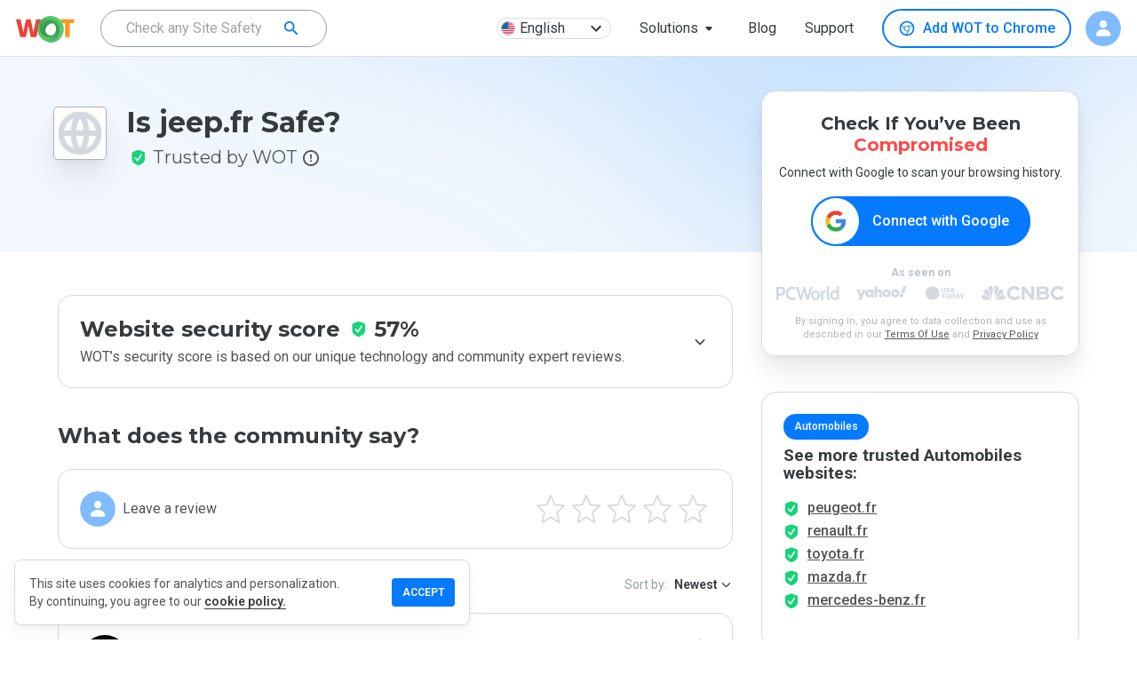

--- FILE ---
content_type: text/html; charset=utf-8
request_url: https://www.google.com/recaptcha/api2/anchor?ar=1&k=6Lcc1-krAAAAABhjg7Pe_RBytcJ83XMZ-RlIgf-i&co=aHR0cHM6Ly93d3cubXl3b3QuY29tOjQ0Mw..&hl=en&type=image&v=PoyoqOPhxBO7pBk68S4YbpHZ&theme=light&size=normal&badge=bottomright&anchor-ms=20000&execute-ms=30000&cb=xhkptq9rnou0
body_size: 49284
content:
<!DOCTYPE HTML><html dir="ltr" lang="en"><head><meta http-equiv="Content-Type" content="text/html; charset=UTF-8">
<meta http-equiv="X-UA-Compatible" content="IE=edge">
<title>reCAPTCHA</title>
<style type="text/css">
/* cyrillic-ext */
@font-face {
  font-family: 'Roboto';
  font-style: normal;
  font-weight: 400;
  font-stretch: 100%;
  src: url(//fonts.gstatic.com/s/roboto/v48/KFO7CnqEu92Fr1ME7kSn66aGLdTylUAMa3GUBHMdazTgWw.woff2) format('woff2');
  unicode-range: U+0460-052F, U+1C80-1C8A, U+20B4, U+2DE0-2DFF, U+A640-A69F, U+FE2E-FE2F;
}
/* cyrillic */
@font-face {
  font-family: 'Roboto';
  font-style: normal;
  font-weight: 400;
  font-stretch: 100%;
  src: url(//fonts.gstatic.com/s/roboto/v48/KFO7CnqEu92Fr1ME7kSn66aGLdTylUAMa3iUBHMdazTgWw.woff2) format('woff2');
  unicode-range: U+0301, U+0400-045F, U+0490-0491, U+04B0-04B1, U+2116;
}
/* greek-ext */
@font-face {
  font-family: 'Roboto';
  font-style: normal;
  font-weight: 400;
  font-stretch: 100%;
  src: url(//fonts.gstatic.com/s/roboto/v48/KFO7CnqEu92Fr1ME7kSn66aGLdTylUAMa3CUBHMdazTgWw.woff2) format('woff2');
  unicode-range: U+1F00-1FFF;
}
/* greek */
@font-face {
  font-family: 'Roboto';
  font-style: normal;
  font-weight: 400;
  font-stretch: 100%;
  src: url(//fonts.gstatic.com/s/roboto/v48/KFO7CnqEu92Fr1ME7kSn66aGLdTylUAMa3-UBHMdazTgWw.woff2) format('woff2');
  unicode-range: U+0370-0377, U+037A-037F, U+0384-038A, U+038C, U+038E-03A1, U+03A3-03FF;
}
/* math */
@font-face {
  font-family: 'Roboto';
  font-style: normal;
  font-weight: 400;
  font-stretch: 100%;
  src: url(//fonts.gstatic.com/s/roboto/v48/KFO7CnqEu92Fr1ME7kSn66aGLdTylUAMawCUBHMdazTgWw.woff2) format('woff2');
  unicode-range: U+0302-0303, U+0305, U+0307-0308, U+0310, U+0312, U+0315, U+031A, U+0326-0327, U+032C, U+032F-0330, U+0332-0333, U+0338, U+033A, U+0346, U+034D, U+0391-03A1, U+03A3-03A9, U+03B1-03C9, U+03D1, U+03D5-03D6, U+03F0-03F1, U+03F4-03F5, U+2016-2017, U+2034-2038, U+203C, U+2040, U+2043, U+2047, U+2050, U+2057, U+205F, U+2070-2071, U+2074-208E, U+2090-209C, U+20D0-20DC, U+20E1, U+20E5-20EF, U+2100-2112, U+2114-2115, U+2117-2121, U+2123-214F, U+2190, U+2192, U+2194-21AE, U+21B0-21E5, U+21F1-21F2, U+21F4-2211, U+2213-2214, U+2216-22FF, U+2308-230B, U+2310, U+2319, U+231C-2321, U+2336-237A, U+237C, U+2395, U+239B-23B7, U+23D0, U+23DC-23E1, U+2474-2475, U+25AF, U+25B3, U+25B7, U+25BD, U+25C1, U+25CA, U+25CC, U+25FB, U+266D-266F, U+27C0-27FF, U+2900-2AFF, U+2B0E-2B11, U+2B30-2B4C, U+2BFE, U+3030, U+FF5B, U+FF5D, U+1D400-1D7FF, U+1EE00-1EEFF;
}
/* symbols */
@font-face {
  font-family: 'Roboto';
  font-style: normal;
  font-weight: 400;
  font-stretch: 100%;
  src: url(//fonts.gstatic.com/s/roboto/v48/KFO7CnqEu92Fr1ME7kSn66aGLdTylUAMaxKUBHMdazTgWw.woff2) format('woff2');
  unicode-range: U+0001-000C, U+000E-001F, U+007F-009F, U+20DD-20E0, U+20E2-20E4, U+2150-218F, U+2190, U+2192, U+2194-2199, U+21AF, U+21E6-21F0, U+21F3, U+2218-2219, U+2299, U+22C4-22C6, U+2300-243F, U+2440-244A, U+2460-24FF, U+25A0-27BF, U+2800-28FF, U+2921-2922, U+2981, U+29BF, U+29EB, U+2B00-2BFF, U+4DC0-4DFF, U+FFF9-FFFB, U+10140-1018E, U+10190-1019C, U+101A0, U+101D0-101FD, U+102E0-102FB, U+10E60-10E7E, U+1D2C0-1D2D3, U+1D2E0-1D37F, U+1F000-1F0FF, U+1F100-1F1AD, U+1F1E6-1F1FF, U+1F30D-1F30F, U+1F315, U+1F31C, U+1F31E, U+1F320-1F32C, U+1F336, U+1F378, U+1F37D, U+1F382, U+1F393-1F39F, U+1F3A7-1F3A8, U+1F3AC-1F3AF, U+1F3C2, U+1F3C4-1F3C6, U+1F3CA-1F3CE, U+1F3D4-1F3E0, U+1F3ED, U+1F3F1-1F3F3, U+1F3F5-1F3F7, U+1F408, U+1F415, U+1F41F, U+1F426, U+1F43F, U+1F441-1F442, U+1F444, U+1F446-1F449, U+1F44C-1F44E, U+1F453, U+1F46A, U+1F47D, U+1F4A3, U+1F4B0, U+1F4B3, U+1F4B9, U+1F4BB, U+1F4BF, U+1F4C8-1F4CB, U+1F4D6, U+1F4DA, U+1F4DF, U+1F4E3-1F4E6, U+1F4EA-1F4ED, U+1F4F7, U+1F4F9-1F4FB, U+1F4FD-1F4FE, U+1F503, U+1F507-1F50B, U+1F50D, U+1F512-1F513, U+1F53E-1F54A, U+1F54F-1F5FA, U+1F610, U+1F650-1F67F, U+1F687, U+1F68D, U+1F691, U+1F694, U+1F698, U+1F6AD, U+1F6B2, U+1F6B9-1F6BA, U+1F6BC, U+1F6C6-1F6CF, U+1F6D3-1F6D7, U+1F6E0-1F6EA, U+1F6F0-1F6F3, U+1F6F7-1F6FC, U+1F700-1F7FF, U+1F800-1F80B, U+1F810-1F847, U+1F850-1F859, U+1F860-1F887, U+1F890-1F8AD, U+1F8B0-1F8BB, U+1F8C0-1F8C1, U+1F900-1F90B, U+1F93B, U+1F946, U+1F984, U+1F996, U+1F9E9, U+1FA00-1FA6F, U+1FA70-1FA7C, U+1FA80-1FA89, U+1FA8F-1FAC6, U+1FACE-1FADC, U+1FADF-1FAE9, U+1FAF0-1FAF8, U+1FB00-1FBFF;
}
/* vietnamese */
@font-face {
  font-family: 'Roboto';
  font-style: normal;
  font-weight: 400;
  font-stretch: 100%;
  src: url(//fonts.gstatic.com/s/roboto/v48/KFO7CnqEu92Fr1ME7kSn66aGLdTylUAMa3OUBHMdazTgWw.woff2) format('woff2');
  unicode-range: U+0102-0103, U+0110-0111, U+0128-0129, U+0168-0169, U+01A0-01A1, U+01AF-01B0, U+0300-0301, U+0303-0304, U+0308-0309, U+0323, U+0329, U+1EA0-1EF9, U+20AB;
}
/* latin-ext */
@font-face {
  font-family: 'Roboto';
  font-style: normal;
  font-weight: 400;
  font-stretch: 100%;
  src: url(//fonts.gstatic.com/s/roboto/v48/KFO7CnqEu92Fr1ME7kSn66aGLdTylUAMa3KUBHMdazTgWw.woff2) format('woff2');
  unicode-range: U+0100-02BA, U+02BD-02C5, U+02C7-02CC, U+02CE-02D7, U+02DD-02FF, U+0304, U+0308, U+0329, U+1D00-1DBF, U+1E00-1E9F, U+1EF2-1EFF, U+2020, U+20A0-20AB, U+20AD-20C0, U+2113, U+2C60-2C7F, U+A720-A7FF;
}
/* latin */
@font-face {
  font-family: 'Roboto';
  font-style: normal;
  font-weight: 400;
  font-stretch: 100%;
  src: url(//fonts.gstatic.com/s/roboto/v48/KFO7CnqEu92Fr1ME7kSn66aGLdTylUAMa3yUBHMdazQ.woff2) format('woff2');
  unicode-range: U+0000-00FF, U+0131, U+0152-0153, U+02BB-02BC, U+02C6, U+02DA, U+02DC, U+0304, U+0308, U+0329, U+2000-206F, U+20AC, U+2122, U+2191, U+2193, U+2212, U+2215, U+FEFF, U+FFFD;
}
/* cyrillic-ext */
@font-face {
  font-family: 'Roboto';
  font-style: normal;
  font-weight: 500;
  font-stretch: 100%;
  src: url(//fonts.gstatic.com/s/roboto/v48/KFO7CnqEu92Fr1ME7kSn66aGLdTylUAMa3GUBHMdazTgWw.woff2) format('woff2');
  unicode-range: U+0460-052F, U+1C80-1C8A, U+20B4, U+2DE0-2DFF, U+A640-A69F, U+FE2E-FE2F;
}
/* cyrillic */
@font-face {
  font-family: 'Roboto';
  font-style: normal;
  font-weight: 500;
  font-stretch: 100%;
  src: url(//fonts.gstatic.com/s/roboto/v48/KFO7CnqEu92Fr1ME7kSn66aGLdTylUAMa3iUBHMdazTgWw.woff2) format('woff2');
  unicode-range: U+0301, U+0400-045F, U+0490-0491, U+04B0-04B1, U+2116;
}
/* greek-ext */
@font-face {
  font-family: 'Roboto';
  font-style: normal;
  font-weight: 500;
  font-stretch: 100%;
  src: url(//fonts.gstatic.com/s/roboto/v48/KFO7CnqEu92Fr1ME7kSn66aGLdTylUAMa3CUBHMdazTgWw.woff2) format('woff2');
  unicode-range: U+1F00-1FFF;
}
/* greek */
@font-face {
  font-family: 'Roboto';
  font-style: normal;
  font-weight: 500;
  font-stretch: 100%;
  src: url(//fonts.gstatic.com/s/roboto/v48/KFO7CnqEu92Fr1ME7kSn66aGLdTylUAMa3-UBHMdazTgWw.woff2) format('woff2');
  unicode-range: U+0370-0377, U+037A-037F, U+0384-038A, U+038C, U+038E-03A1, U+03A3-03FF;
}
/* math */
@font-face {
  font-family: 'Roboto';
  font-style: normal;
  font-weight: 500;
  font-stretch: 100%;
  src: url(//fonts.gstatic.com/s/roboto/v48/KFO7CnqEu92Fr1ME7kSn66aGLdTylUAMawCUBHMdazTgWw.woff2) format('woff2');
  unicode-range: U+0302-0303, U+0305, U+0307-0308, U+0310, U+0312, U+0315, U+031A, U+0326-0327, U+032C, U+032F-0330, U+0332-0333, U+0338, U+033A, U+0346, U+034D, U+0391-03A1, U+03A3-03A9, U+03B1-03C9, U+03D1, U+03D5-03D6, U+03F0-03F1, U+03F4-03F5, U+2016-2017, U+2034-2038, U+203C, U+2040, U+2043, U+2047, U+2050, U+2057, U+205F, U+2070-2071, U+2074-208E, U+2090-209C, U+20D0-20DC, U+20E1, U+20E5-20EF, U+2100-2112, U+2114-2115, U+2117-2121, U+2123-214F, U+2190, U+2192, U+2194-21AE, U+21B0-21E5, U+21F1-21F2, U+21F4-2211, U+2213-2214, U+2216-22FF, U+2308-230B, U+2310, U+2319, U+231C-2321, U+2336-237A, U+237C, U+2395, U+239B-23B7, U+23D0, U+23DC-23E1, U+2474-2475, U+25AF, U+25B3, U+25B7, U+25BD, U+25C1, U+25CA, U+25CC, U+25FB, U+266D-266F, U+27C0-27FF, U+2900-2AFF, U+2B0E-2B11, U+2B30-2B4C, U+2BFE, U+3030, U+FF5B, U+FF5D, U+1D400-1D7FF, U+1EE00-1EEFF;
}
/* symbols */
@font-face {
  font-family: 'Roboto';
  font-style: normal;
  font-weight: 500;
  font-stretch: 100%;
  src: url(//fonts.gstatic.com/s/roboto/v48/KFO7CnqEu92Fr1ME7kSn66aGLdTylUAMaxKUBHMdazTgWw.woff2) format('woff2');
  unicode-range: U+0001-000C, U+000E-001F, U+007F-009F, U+20DD-20E0, U+20E2-20E4, U+2150-218F, U+2190, U+2192, U+2194-2199, U+21AF, U+21E6-21F0, U+21F3, U+2218-2219, U+2299, U+22C4-22C6, U+2300-243F, U+2440-244A, U+2460-24FF, U+25A0-27BF, U+2800-28FF, U+2921-2922, U+2981, U+29BF, U+29EB, U+2B00-2BFF, U+4DC0-4DFF, U+FFF9-FFFB, U+10140-1018E, U+10190-1019C, U+101A0, U+101D0-101FD, U+102E0-102FB, U+10E60-10E7E, U+1D2C0-1D2D3, U+1D2E0-1D37F, U+1F000-1F0FF, U+1F100-1F1AD, U+1F1E6-1F1FF, U+1F30D-1F30F, U+1F315, U+1F31C, U+1F31E, U+1F320-1F32C, U+1F336, U+1F378, U+1F37D, U+1F382, U+1F393-1F39F, U+1F3A7-1F3A8, U+1F3AC-1F3AF, U+1F3C2, U+1F3C4-1F3C6, U+1F3CA-1F3CE, U+1F3D4-1F3E0, U+1F3ED, U+1F3F1-1F3F3, U+1F3F5-1F3F7, U+1F408, U+1F415, U+1F41F, U+1F426, U+1F43F, U+1F441-1F442, U+1F444, U+1F446-1F449, U+1F44C-1F44E, U+1F453, U+1F46A, U+1F47D, U+1F4A3, U+1F4B0, U+1F4B3, U+1F4B9, U+1F4BB, U+1F4BF, U+1F4C8-1F4CB, U+1F4D6, U+1F4DA, U+1F4DF, U+1F4E3-1F4E6, U+1F4EA-1F4ED, U+1F4F7, U+1F4F9-1F4FB, U+1F4FD-1F4FE, U+1F503, U+1F507-1F50B, U+1F50D, U+1F512-1F513, U+1F53E-1F54A, U+1F54F-1F5FA, U+1F610, U+1F650-1F67F, U+1F687, U+1F68D, U+1F691, U+1F694, U+1F698, U+1F6AD, U+1F6B2, U+1F6B9-1F6BA, U+1F6BC, U+1F6C6-1F6CF, U+1F6D3-1F6D7, U+1F6E0-1F6EA, U+1F6F0-1F6F3, U+1F6F7-1F6FC, U+1F700-1F7FF, U+1F800-1F80B, U+1F810-1F847, U+1F850-1F859, U+1F860-1F887, U+1F890-1F8AD, U+1F8B0-1F8BB, U+1F8C0-1F8C1, U+1F900-1F90B, U+1F93B, U+1F946, U+1F984, U+1F996, U+1F9E9, U+1FA00-1FA6F, U+1FA70-1FA7C, U+1FA80-1FA89, U+1FA8F-1FAC6, U+1FACE-1FADC, U+1FADF-1FAE9, U+1FAF0-1FAF8, U+1FB00-1FBFF;
}
/* vietnamese */
@font-face {
  font-family: 'Roboto';
  font-style: normal;
  font-weight: 500;
  font-stretch: 100%;
  src: url(//fonts.gstatic.com/s/roboto/v48/KFO7CnqEu92Fr1ME7kSn66aGLdTylUAMa3OUBHMdazTgWw.woff2) format('woff2');
  unicode-range: U+0102-0103, U+0110-0111, U+0128-0129, U+0168-0169, U+01A0-01A1, U+01AF-01B0, U+0300-0301, U+0303-0304, U+0308-0309, U+0323, U+0329, U+1EA0-1EF9, U+20AB;
}
/* latin-ext */
@font-face {
  font-family: 'Roboto';
  font-style: normal;
  font-weight: 500;
  font-stretch: 100%;
  src: url(//fonts.gstatic.com/s/roboto/v48/KFO7CnqEu92Fr1ME7kSn66aGLdTylUAMa3KUBHMdazTgWw.woff2) format('woff2');
  unicode-range: U+0100-02BA, U+02BD-02C5, U+02C7-02CC, U+02CE-02D7, U+02DD-02FF, U+0304, U+0308, U+0329, U+1D00-1DBF, U+1E00-1E9F, U+1EF2-1EFF, U+2020, U+20A0-20AB, U+20AD-20C0, U+2113, U+2C60-2C7F, U+A720-A7FF;
}
/* latin */
@font-face {
  font-family: 'Roboto';
  font-style: normal;
  font-weight: 500;
  font-stretch: 100%;
  src: url(//fonts.gstatic.com/s/roboto/v48/KFO7CnqEu92Fr1ME7kSn66aGLdTylUAMa3yUBHMdazQ.woff2) format('woff2');
  unicode-range: U+0000-00FF, U+0131, U+0152-0153, U+02BB-02BC, U+02C6, U+02DA, U+02DC, U+0304, U+0308, U+0329, U+2000-206F, U+20AC, U+2122, U+2191, U+2193, U+2212, U+2215, U+FEFF, U+FFFD;
}
/* cyrillic-ext */
@font-face {
  font-family: 'Roboto';
  font-style: normal;
  font-weight: 900;
  font-stretch: 100%;
  src: url(//fonts.gstatic.com/s/roboto/v48/KFO7CnqEu92Fr1ME7kSn66aGLdTylUAMa3GUBHMdazTgWw.woff2) format('woff2');
  unicode-range: U+0460-052F, U+1C80-1C8A, U+20B4, U+2DE0-2DFF, U+A640-A69F, U+FE2E-FE2F;
}
/* cyrillic */
@font-face {
  font-family: 'Roboto';
  font-style: normal;
  font-weight: 900;
  font-stretch: 100%;
  src: url(//fonts.gstatic.com/s/roboto/v48/KFO7CnqEu92Fr1ME7kSn66aGLdTylUAMa3iUBHMdazTgWw.woff2) format('woff2');
  unicode-range: U+0301, U+0400-045F, U+0490-0491, U+04B0-04B1, U+2116;
}
/* greek-ext */
@font-face {
  font-family: 'Roboto';
  font-style: normal;
  font-weight: 900;
  font-stretch: 100%;
  src: url(//fonts.gstatic.com/s/roboto/v48/KFO7CnqEu92Fr1ME7kSn66aGLdTylUAMa3CUBHMdazTgWw.woff2) format('woff2');
  unicode-range: U+1F00-1FFF;
}
/* greek */
@font-face {
  font-family: 'Roboto';
  font-style: normal;
  font-weight: 900;
  font-stretch: 100%;
  src: url(//fonts.gstatic.com/s/roboto/v48/KFO7CnqEu92Fr1ME7kSn66aGLdTylUAMa3-UBHMdazTgWw.woff2) format('woff2');
  unicode-range: U+0370-0377, U+037A-037F, U+0384-038A, U+038C, U+038E-03A1, U+03A3-03FF;
}
/* math */
@font-face {
  font-family: 'Roboto';
  font-style: normal;
  font-weight: 900;
  font-stretch: 100%;
  src: url(//fonts.gstatic.com/s/roboto/v48/KFO7CnqEu92Fr1ME7kSn66aGLdTylUAMawCUBHMdazTgWw.woff2) format('woff2');
  unicode-range: U+0302-0303, U+0305, U+0307-0308, U+0310, U+0312, U+0315, U+031A, U+0326-0327, U+032C, U+032F-0330, U+0332-0333, U+0338, U+033A, U+0346, U+034D, U+0391-03A1, U+03A3-03A9, U+03B1-03C9, U+03D1, U+03D5-03D6, U+03F0-03F1, U+03F4-03F5, U+2016-2017, U+2034-2038, U+203C, U+2040, U+2043, U+2047, U+2050, U+2057, U+205F, U+2070-2071, U+2074-208E, U+2090-209C, U+20D0-20DC, U+20E1, U+20E5-20EF, U+2100-2112, U+2114-2115, U+2117-2121, U+2123-214F, U+2190, U+2192, U+2194-21AE, U+21B0-21E5, U+21F1-21F2, U+21F4-2211, U+2213-2214, U+2216-22FF, U+2308-230B, U+2310, U+2319, U+231C-2321, U+2336-237A, U+237C, U+2395, U+239B-23B7, U+23D0, U+23DC-23E1, U+2474-2475, U+25AF, U+25B3, U+25B7, U+25BD, U+25C1, U+25CA, U+25CC, U+25FB, U+266D-266F, U+27C0-27FF, U+2900-2AFF, U+2B0E-2B11, U+2B30-2B4C, U+2BFE, U+3030, U+FF5B, U+FF5D, U+1D400-1D7FF, U+1EE00-1EEFF;
}
/* symbols */
@font-face {
  font-family: 'Roboto';
  font-style: normal;
  font-weight: 900;
  font-stretch: 100%;
  src: url(//fonts.gstatic.com/s/roboto/v48/KFO7CnqEu92Fr1ME7kSn66aGLdTylUAMaxKUBHMdazTgWw.woff2) format('woff2');
  unicode-range: U+0001-000C, U+000E-001F, U+007F-009F, U+20DD-20E0, U+20E2-20E4, U+2150-218F, U+2190, U+2192, U+2194-2199, U+21AF, U+21E6-21F0, U+21F3, U+2218-2219, U+2299, U+22C4-22C6, U+2300-243F, U+2440-244A, U+2460-24FF, U+25A0-27BF, U+2800-28FF, U+2921-2922, U+2981, U+29BF, U+29EB, U+2B00-2BFF, U+4DC0-4DFF, U+FFF9-FFFB, U+10140-1018E, U+10190-1019C, U+101A0, U+101D0-101FD, U+102E0-102FB, U+10E60-10E7E, U+1D2C0-1D2D3, U+1D2E0-1D37F, U+1F000-1F0FF, U+1F100-1F1AD, U+1F1E6-1F1FF, U+1F30D-1F30F, U+1F315, U+1F31C, U+1F31E, U+1F320-1F32C, U+1F336, U+1F378, U+1F37D, U+1F382, U+1F393-1F39F, U+1F3A7-1F3A8, U+1F3AC-1F3AF, U+1F3C2, U+1F3C4-1F3C6, U+1F3CA-1F3CE, U+1F3D4-1F3E0, U+1F3ED, U+1F3F1-1F3F3, U+1F3F5-1F3F7, U+1F408, U+1F415, U+1F41F, U+1F426, U+1F43F, U+1F441-1F442, U+1F444, U+1F446-1F449, U+1F44C-1F44E, U+1F453, U+1F46A, U+1F47D, U+1F4A3, U+1F4B0, U+1F4B3, U+1F4B9, U+1F4BB, U+1F4BF, U+1F4C8-1F4CB, U+1F4D6, U+1F4DA, U+1F4DF, U+1F4E3-1F4E6, U+1F4EA-1F4ED, U+1F4F7, U+1F4F9-1F4FB, U+1F4FD-1F4FE, U+1F503, U+1F507-1F50B, U+1F50D, U+1F512-1F513, U+1F53E-1F54A, U+1F54F-1F5FA, U+1F610, U+1F650-1F67F, U+1F687, U+1F68D, U+1F691, U+1F694, U+1F698, U+1F6AD, U+1F6B2, U+1F6B9-1F6BA, U+1F6BC, U+1F6C6-1F6CF, U+1F6D3-1F6D7, U+1F6E0-1F6EA, U+1F6F0-1F6F3, U+1F6F7-1F6FC, U+1F700-1F7FF, U+1F800-1F80B, U+1F810-1F847, U+1F850-1F859, U+1F860-1F887, U+1F890-1F8AD, U+1F8B0-1F8BB, U+1F8C0-1F8C1, U+1F900-1F90B, U+1F93B, U+1F946, U+1F984, U+1F996, U+1F9E9, U+1FA00-1FA6F, U+1FA70-1FA7C, U+1FA80-1FA89, U+1FA8F-1FAC6, U+1FACE-1FADC, U+1FADF-1FAE9, U+1FAF0-1FAF8, U+1FB00-1FBFF;
}
/* vietnamese */
@font-face {
  font-family: 'Roboto';
  font-style: normal;
  font-weight: 900;
  font-stretch: 100%;
  src: url(//fonts.gstatic.com/s/roboto/v48/KFO7CnqEu92Fr1ME7kSn66aGLdTylUAMa3OUBHMdazTgWw.woff2) format('woff2');
  unicode-range: U+0102-0103, U+0110-0111, U+0128-0129, U+0168-0169, U+01A0-01A1, U+01AF-01B0, U+0300-0301, U+0303-0304, U+0308-0309, U+0323, U+0329, U+1EA0-1EF9, U+20AB;
}
/* latin-ext */
@font-face {
  font-family: 'Roboto';
  font-style: normal;
  font-weight: 900;
  font-stretch: 100%;
  src: url(//fonts.gstatic.com/s/roboto/v48/KFO7CnqEu92Fr1ME7kSn66aGLdTylUAMa3KUBHMdazTgWw.woff2) format('woff2');
  unicode-range: U+0100-02BA, U+02BD-02C5, U+02C7-02CC, U+02CE-02D7, U+02DD-02FF, U+0304, U+0308, U+0329, U+1D00-1DBF, U+1E00-1E9F, U+1EF2-1EFF, U+2020, U+20A0-20AB, U+20AD-20C0, U+2113, U+2C60-2C7F, U+A720-A7FF;
}
/* latin */
@font-face {
  font-family: 'Roboto';
  font-style: normal;
  font-weight: 900;
  font-stretch: 100%;
  src: url(//fonts.gstatic.com/s/roboto/v48/KFO7CnqEu92Fr1ME7kSn66aGLdTylUAMa3yUBHMdazQ.woff2) format('woff2');
  unicode-range: U+0000-00FF, U+0131, U+0152-0153, U+02BB-02BC, U+02C6, U+02DA, U+02DC, U+0304, U+0308, U+0329, U+2000-206F, U+20AC, U+2122, U+2191, U+2193, U+2212, U+2215, U+FEFF, U+FFFD;
}

</style>
<link rel="stylesheet" type="text/css" href="https://www.gstatic.com/recaptcha/releases/PoyoqOPhxBO7pBk68S4YbpHZ/styles__ltr.css">
<script nonce="7fjgduf0Ks-8JNUXAeIRjA" type="text/javascript">window['__recaptcha_api'] = 'https://www.google.com/recaptcha/api2/';</script>
<script type="text/javascript" src="https://www.gstatic.com/recaptcha/releases/PoyoqOPhxBO7pBk68S4YbpHZ/recaptcha__en.js" nonce="7fjgduf0Ks-8JNUXAeIRjA">
      
    </script></head>
<body><div id="rc-anchor-alert" class="rc-anchor-alert"></div>
<input type="hidden" id="recaptcha-token" value="[base64]">
<script type="text/javascript" nonce="7fjgduf0Ks-8JNUXAeIRjA">
      recaptcha.anchor.Main.init("[\x22ainput\x22,[\x22bgdata\x22,\x22\x22,\[base64]/[base64]/bmV3IFpbdF0obVswXSk6Sz09Mj9uZXcgWlt0XShtWzBdLG1bMV0pOks9PTM/bmV3IFpbdF0obVswXSxtWzFdLG1bMl0pOks9PTQ/[base64]/[base64]/[base64]/[base64]/[base64]/[base64]/[base64]/[base64]/[base64]/[base64]/[base64]/[base64]/[base64]/[base64]\\u003d\\u003d\x22,\[base64]\\u003d\\u003d\x22,\[base64]/[base64]/wpsHMcKmFsK8DsOhYTsVwq17FMKWwpHCn3DCkih+woPCoMKdHcOsw68XVcKvdjAywqd9wpQCfMKPL8KyYMOIYG5iwpnCh8O9IkAock1aOkpCZWfDimMMN8OdTMO7woTDs8KEbBR9QsOtFCI+e8KZw4/Dtil2wp9JdCXCrFd+TW/Dm8Oaw77DosK7DTHCqGpSDjLCmnbDjMKsIl7CiFklwq3CocK6w5LDrgXDnVcgw4jCgsOnwq8zw6/CnsOzdMOUEMKPw4nCkcOZGRYLEEzCjcOqO8OhwrAdP8KgLmfDpsOxP8KyMRjDtG3CgMOSw7TCsnDCgsKlD8Oiw7XCqBYJBwDCjTAmwrPDosKZa8OmW8KJEMKQw4rDp3XCr8OewqfCv8K4BXNqw7fCucOSwqXCtDAwSMOKw6/[base64]/DvMOLw5vDs8KZJnsMw6goKBXDjn7DqcObK8KOwrDDlT7DpcOXw6Vcw4UJwqxEwqpWw6DCryBnw40rQyB0wpTDqcK+w7PChMKOw4fDtsKsw6U0eE4jScKhw589VmJcJxAAH03DkMKBwqU/DMKZw6kJZ8KiSUTCqxbDnsKQwrjDmUE0w6fCoydkNsKvw4zDh0UrMMO6eTfDp8KLw5vDtMKRDcO7Q8OcwpfDihLDgR5iJS3DscKkJ8KGwo/CinTDlsKBw7ROw4DCpE/Cv3zCgsOdWsO3w6gOXcOiw57DlsOnw5YAwoLDmHPCjTZZfAsFI1ElT8OgWljCpQHDhsOAwpbDscK0w70Xw6/CqDRSwot0woPDr8KdRz4/NMKNWcOWSsOSwrfDlcOsw43Cr1HDsFxlEMO6JMKpVcKBEMOpw4XDkzcrwoDCu1ZRw54dw4U8w7PDp8KgwrDCnFnChljDmMKUczvDgnzDmsOCG0hOw5s1w7TDlcOrw6hgFwLCr8OpNnRcNxsGMcOawp1twolPBAtcw4dywqfDscO0wp/DlMOawp5OU8Kpw7JHw6HDisOWw4t6RMO5VRXCjMOPwqFJBsK0w4bCo8OYU8K3w65Gw4YLwqk1wr3DhcKpw4gPw6LCsVLDjm0kw7bCuGvCjTQ6fmTCnlPDlsOIw7zCp3LDhsKPwpfCpVPDvMOaY8OAw7/CqcOvQjF5w5PDvsOxYRvDiTlMwqrDiQQ8w7MvI1LCqT1ow7BNHVzDokrDrWnCpgJIEkRPOsO/w6wBGsOUTXHDvsOXwovCssOFRMOUecKBwqbDjTjDiMOdanUywrvDsT/Dg8KGEsOMRsOXw63DscKPCsKUw6TCrcOob8OSw7/[base64]/SMK4c8OZPU91wqTCscKlbcK3IgIcFMOWS2rDksK+wox8ejHDlQrCiS7CmMOJw6/Dmz/DoQTCjcOAwo0zw5J0wp8Hwp7CkcKPwovClxF1w755YFvDusKHwqtDYFQGUU5hZ0HDtMKmQgYmKTxIWsOZOMO6HcKVXDXClMOPHiLDrMK3BcKzw47DnhhfMhE3wo4cbcO8wpnCozVJLMKqWj/DqsOywo9jwq81EsORJwLDmTPCrBgAw4gJw77Dp8Kaw6PCi1w0BGJcdcOgPsOnHMOFw6rDvydmwpzCqsOaXw4XXsOVQcOAwrXDn8O2HgjDg8Kgw7YGw7w/QwvDisKATxDCiFRiw7jDlcKWIsKvwrjCjWE1w7jDt8K0L8OrD8OiwrEHJEPCnTsIRW1uwqXCnhs2G8KYw6HCpDbDosOIwoQMPTvDsn/Cj8OxwrpgLHFSwrESZEjChUzCksONXQEewqLDnToIR2QsQWktQz/[base64]/[base64]/CiMKZw77Dkj4ywrYcwrTDnsOuw4gSw5jDmMO/[base64]/DtmbDucOkw6rCh1HDv0zChMKuw6QYw4dnwqFuVhYPw4HDtcKqw5wWwq/Dk8KqcsK7wpFALsOWw78vHUjCvDlSw7xFw50Bw5Y9wonCgsOUPGXCgTfDqFfCjRHDmsKjwqbCiMOQYsO0dsOFQH5Jw5lUw7TCok/[base64]/Cs8KywrtrMcKMT8OYDCnCrsOHOVULwr9JEgkNbkLDmMKiwpUGN1pSHcOwwojCkVDDmsKIwrl+w5kawrXDisKTGR00Q8KyPD/CiArDtsOQw4NzMnfCksKcSm7DpsOyw7siw7JVwqtgBHnDtMOdacK2BsKjInhFwrzCs1BfNUjClFJEO8O9Cz9cwrTChsKzNELDi8KQGcKEwpnCkcOdO8ObwoY+wq/CqsOlcMKRw67DicOLYcK8IUHClmHCmAxhTsKzw7nDpcOXw6xNw4cFL8KQwohkOzLChTxrHcOqKcKaeRA6w6RMRsOOYMK6wobCvcKSwoV7RhrCtcK1woDCoAzDvBHDm8OuG8KowpPCl2/DrWbCslnChCFjwr41csKlw6XCpMOaw5g8woDDvsOkdDFzw7wvcsOicUN8woY9wrjDiVRGL2nCoh/Cv8K5w6JufsOawpwbw6Agw4DDgsKPDlFXw7HClkMTacKyNMO/bcOZwqLCrWwoWMKgwq7CrMO4MHVcw6XCqsOYw4RsMMOTwpDCtWYpZ2XCuEvDkcOIwo1uw6bDpMK3wpHDsSDDqlvCgwbDgsOtwopPwrl1VsKEw7FMbCZuQMO6FzQwJ8Oww5F7w7vCm1DDl0/DuS7CkMKNw4nDvUHDk8KMw7nDmSLCvsKtw5bCnSNnw4c3w4Mkw4JQKSspPMKHwrAdw6XDjMK9wpPDr8KhPC/CncKQOwgqdcOqVcOKUcOnw7xkTMOVwrcXNUTDocKDwqzChUpJworDv3DDqTzCvGZMBzFeworCrgrCisKqBsK4wrEHVMO+EMOuwr/CmUdBZ291LsK4w7MJwptpwrNywp3DlkDCsMK3w7Rxw6PDgUQ6w682SMOTAX/CqsKew5/DpynChcKDwozCvVwmwoB0w41OwrpLwrMlAMKHKn/Dkn7CvsOyPnfCmsKzwofChMKrDSl/wqXDqiZhGnTDm3jCvnMlwp9BwrDDu8OIIyZGwpsrYMKxGxfDtGlBbsKwwqDDgzHCmsKbwpkeUlPCqUV/LXvCqW8lw4PCl0pzw5rCk8O3fmnCnsOowqHDlTh1J1k3woN1EHjCkUIfwqbDusK3woDDrz7CisOPfXXCjlDClQpiFQI1w4MJT8O4dsKdw5LDgDbDn2vCjGJ8d101wrsgGMKNwqlzw4cPaHt4H8KKUHPCu8OwfVw/wqnDgnnCmGXDhXbCo2t7AkAJw70Ow43DmnnCqFfDp8OywrAUwpPCoXgGLihzwofCnV0JMTl3PQ/CvcOew48zwoQ8woMyF8KMZsKZwpAewqwVZGDDucOQw5tYw7DCthgfwrByZsKVw6rDvcKLOsOmDADCvMKRw5jDt3lqeXVuwpY/JsOPOsK8XkLCm8Orw4fCi8ONCsOZc2wAPBRew5TCsX4Hw5HDhwLDgVc0wqzCucOkw5rDuBHDr8KzKkFVFcKGw4DDoE9Iwq3DlMO/[base64]/[base64]/[base64]/w65xf8OkwphbG299BS3DuEnCoXAwH8OJw6InS8OewqdzXgjCrjADw4bDp8OVA8KHf8OKG8OXwr/DmsKTw4tIw4NsY8OsKxHDiWU3w47DoyDCsQsUw7JaLMOrwr06wp7DosOkwqFEQhYXwrTCi8OPaTbCq8KYXMODw5AGw4MyJ8OeGcO3AMKxw6cOVsO4Fi/[base64]/[base64]/wpkNw5gHwrRMwonCvz/DqnJJIA9hHDTDlsOjQ8OVIHPCvMKxw7pOfwAdKsOnwo8RLVYqwqEMJMKnw5JGJVDCsEvCmcOCw4JiUsOYEMOPwqbDt8Kywo0xSsKYCsODPMKDwr0bBsO3BAQgNsKLMxfDq8OLw6pYM8O+HD7DgcKlwpfDrsKRwplif1RaCEsPwp3CnSAiw5pGOWbCuH/CmcKNLsKPwonDvC5IP0zCmFzCl3bDlcOHS8K3w4DDumXCv3XDsMONXAA6d8OCPcK3clgmBQZhwpXCrm8Sw5/CucKQw6wzw7nCosKQw78XCmUlKcONwq/[base64]/CisO6w4t4wpNAw7QNw5RcbSoiQT/CkcOEw6gybEzDqsORY8O8w5jDpcO+bMKUYj3Cj0zCkjR0wrfCiMKGKzDDkcODOcKEwq5sw7/CqQk9wp9vA2Qkwq7DmGLCncKDM8O6w4HDpcOjwrLChjvDjcK6eMOxwpI3wobDkMKJw67Dh8KfZcKIAG8oTcOqMBbDhUvDj8O+PMO4wofDuMOaMzozwqTDtMOFwq0Aw6TClyjDlcOuw5XDncOKw5/Dt8Ocw6scIAheFyrDt34Iw6QYwpFfVQZfP0rDvcOVw4zCikzCs8O4bzDCmh/[base64]/Dmmoxwqo7wonDvMKYw63DqD82U8K2wq3CgsKneMKIwozDnsKuwpTCgDpTwpRNwotsw6VEwqbCrTBMw5F1AFbDhMOvPwjDrBvDk8OUBsOMw6VRw7YeIsO2wqvDrMOTBXrCsT84PD/DiD5ywqQ6wprDqmg6JV/CjV0yWsKjTz5tw7J5Kx1GwpTDp8K1NWtnwpJUwpoSw7soPMOaRsOYw5zDn8KMwrjCs8Obw5VUwpzDpC0RwrjDrA3Cl8KKODfDkzXDl8KQGsKxBy8Swpc6w6R7f07CuwR/wrYzw4ttCFdRfsOvIcO5VcOZP8O2w6Frw5HCk8O7LX/CjCBgwosFDcOlw6DDoVghfzPDpwXDpGhsw67DjytxZMOXP2XChFXCkmdnfRjCusOQw5xnLMKQHcK/w5Fgw6Q6wqMGJF1+wp3DoMK3woTClUhhw4PDlWkTagZsPcKIwq7CkjTDsiw6wpLDgiMlf1QqK8OvNEvCrsKdw4LDrsOaSEHDpzVtF8OIwoIrQCrCqsKtwp1OKU83R8Kvw6XDg3nDq8OPw6QMVR7DhXdsw4ILwqEfVcKzM0/Dt13DhcObwpURw7t9NzrDjMKoaU7DvsK4w7rCj8O+QiphFcKNwq7DiT8/d1InwqIVGzHDo3HCnT9CXcOiwqM6w7jCo2vDnVvCu2bDiEvCjS/CuMKWf8KpTwc2w7UDGxZnw6kqw6dSAMKBKCoBcAYIHCUYwqvCkGnDkCfCkMOcw706wogEw7TDmMKhw6ttbMOswr7DucOGLi7CgU7Dj8K3wqQ/woAdw7IJJFzCrkZpw68/[base64]/[base64]/AMOaw6XCqMO8K1PDiB0TMl0DYXHCnQYIRxJhHjsaV8KiCG/[base64]/wrFLw7vCqgXCosKSQMKBwo8rUBkkVcKvwpMpwpvCscO1wpM3P8KNJsKmT1XDjsKVw67DvizCv8KPXMOZeMOSJVRKPjI7wotMw71kw6vDnTzDtB80IMO3aTrDg2kKR8OCw53CnAJOwo/CjV1NaFfCunPDtShpw4JeFsKCRSpyw5UuFxVWw77CtgnDgMO/w5xTDMOUKMOaDsKdw6MhI8Kmw43DocOyUcOew6jCksOXOUnChsKgw5cgA2bCrG/DllokTMOkUHJiw5PCqFrDjMKgN0fDkAZDw74TwonCmsKIw4LCtcKfZH/CtW/Cj8OTw6zCpsOSPcObw6oxw7HCucKiIlYjaDIPEcK/wqXCnTbDm1vCt2QXwqc+w6zCpsOCEMKZKBDDtBE3UcO8wobCiVt4Ylk5wpPCmTBcw5dSZTrDogDCqWQEL8KmwpbDj8K7w4Y8GnzDkMOewo7CjsOLFMOKZsOPNcK8wonDrFfDpxzDgcKvD8OEEAnCt21OAMOKw7EfPsOmwo0QFsK/w5Bqwo8KGcKrwoHDr8KIWDgrw7HDvsKhBzzCh1rCucOrOTrDmREZCF5Iw43Cj3bDpTzDtxUNdFDDr27CtmZZRgQtw6nCtcOJYULDj3lWGAk2dcO4wqbCt1drwoMqw7U2w6x7wrLCtMKCOw/[base64]/aQzDv8KXScKUcnVbZlZww55nWU4LRMOePcKqw4LCisOWw4MxTMOIasO6TRRpBsK0w4/DqQLDmXDCmlfClCkzBMKUJcObw45bw4M8wqhWIz3CgcKgKhDDg8KlKcKTw498w45bK8K2w4PCmMOswoTDtA/Dr8KCwpXDosKPXWfCvFQSKcOFwrHCkMOswodTOlsbOTLDqiFwwpPDkHIlw5PCpMO2w7/CssOawrbDkEjDqcOaw7HDpXDCsw/CpcKlNSYLwopYSVHChsOuw77CsUPCmWLDu8O6JwtEw74lwodjHyYra2cieRR1MMKFScOQMcKnwofCmS7CgMOew7gaQjxpYXfCim8Ew4nCrcO3w6DCmnYgwoLDuiUlw6jCqDkpw5gkVsKUwqBWP8Krwqsqagwsw6/[base64]/[base64]/DpC5kwoXCn0vDhlnCiFlNwrPCiMKCw6TCtg80wqhIw5JrScOYwqvCqMKBwpzCr8KIL2Eow6TDocKGUQ7CkcODw4sCwr3DlsKaw7AVdhLDlcOSYA/DvsOTwqlEVkthw58YY8OJw6DCjsODGWMywpVSVMOSwpVIKhhow4NhVG3DrcKGZQ/DgEAkdcKLwo3CosO4wofDiMOCw6U2w73CkMKzwrRiw7TDpcOjwqzCkMODfxwSw6jCj8Kuw4vDpi4zPR5zw5XDg8KJPyrDhyLDpsOubCTCk8KZWMKrw6HDl8Ozw5jCgMKxwq96w4EBwq5Yw4/[base64]/Co8KOw5cZOsK9SQzCrDrCjg3CvjTDnV0Tw6vDhsKMfgYmw7ULTMOJwoBuV8O0X3hVZcOcCsKKbcOewp/CqmLCh0sKKcKpHhLChsOdwrrDrTU7wpF/[base64]/CvMK3OsKiw4fCgzrDiMOuZMOfam87SyMdZcK+woLCmCBdw77CgU/[base64]/DvzXDkFVjwrzDh8Kww7rDjUJnw5ZOFMK+bMOowphcS8KJPFoKwoTCqirDr8Kpw5kXFsK/AgU4wrkgwrtJLyfDvyEww5o8w4ZrwozCo3/ChF9Bw7DDtBd8K3/CiWpuwrXChUjDgVTDrsKwQFECw4vCoQvDjQvCv8KLw7fCjMOFw7NtwpwBNj3DsHhVw7nCo8KPAcKPwq/Dg8K8wrgLIsO/[base64]/DrGfDoA3Dtk9Yw4h6w4dMwofCl24nwpvChAAZP8K3woVcwovCl8KVw7sYwqx9fsKfeG3CmXZpAsOZKjUfw5/[base64]/woHCjMOJW1zDh0XCrcOIWWtowp9xCGLDnMK0DcKXwpRgw5kawrzCjMKjw5oXwprCn8OHwrTCiVF+EADCi8K7w6jDmlZuwoVvwrXCsgR8wo/[base64]/[base64]/[base64]/Dt8Otwq7DmMKwb8O/[base64]/[base64]/DjsKOLCvCoRsHNMOiS8KSRMOEwohMPTfDosOww57DpMO6wrHCisKMw6cvK8Knw4nDvcOIfC3CkcKTe8Odw4IiwpjCmsKuwq97dcOfQMK+wrAgwq3CrMK7SmLCocKYw4bCuygZwpkpHMKRwqY3AGzDvsK+RWNDw4bDgnpewojDkG7Cuy/[base64]/Cvixlw7rDi8KyNRPDvsKewoQQAsO0HsKXwo7DisOMLsKTTmZ1wpovBsOvdcK1w7LDtV56wpxpMGViwqnCvMKJNMOmwpwbw7jDgcOYwqnCvg1aGcKvRMOxAB7CvlvCr8Ouwr/DosKhwqnDu8OnHS9zwrRiQjFuXsOsICfCh8OiRsKvV8Kmw4/[base64]/MhHCsXrDuBhtw7cmcGPDjV3CvcKkw5ckBkMcw6HCmMKBw7zChMKQOCYAw6Arwo9EJiRaT8KGU1zDkcOHw7PCncKkwpLDpMOjwpjCgy/CjsOMHAPCswIoRUF9wo7ClsODGMKdW8KkcFzCs8KXw5kqG8KTHkEoXMKuR8OkVUTCq0bDuMOvwrPDnsObVcOSwrnDmMKUwq/DiX8aw7wGw7MhPXcFfy5cw7/DpXLChjjCoinDuRfDjXjDt2/DncOUw58nAUrCnXBBOcO5w50zw5PDtMKtwpY8w6JRCcOAO8KqwpBcCsK4wpTCqcK3w7FPw4V6w7sSwp1WBsOfwpRNDRvClUMVw6TDrRvCrMOdwqAYM1HCgBZOw7xkwpdVFsO1YMKzwpUZwoUNw59iw51Xd1PDghDCqRnDvnN6w4fDlcK3Y8Oewo7DhcOKwq/CrcKmwpLCt8Orw6bDocOXTmQPTRVrwrDCpgdGR8K/PcOsDsKHwoMNwoTDniA5woktwpt1wrJeZGQJw7kRTVgsBcOfD8O+MmUBw4rDhsOTw7LDgj4QSsOOcCbCgMO8D8OdfHTCv8OUwqpDP8KHb8Kzw6ZsR8OVasK/w40/[base64]/[base64]/DhgxfXMKQCsOFwrLDhsODw7wBH147ThISV8OtYsKXF8O0JljClsKmNsKjJMK8wpLDmzrCshMxfWE2w4/DlcOnRBfCq8KAEljDsMKfEgHCnyrDu3/DqibCu8O5w4ksw7/DjlxZazzDlsOsXsO8wql0a2nCs8KWLCgTw5wsBxQ6GBo4w63ChsK/woNbw5fDhsOhB8KYX8KTIAfCicKSA8ONBcK7w79jBT7CgcOCR8OyOsOtw7F/aSQlwq7CrUYFLcO+wpbDh8KbwpJ5w4HCnhRAEh5gIsK8f8Kqw6USwrJRScKaV3pSwq3Ck2/[base64]/[base64]/DvHjCqcK3w7zCrXDCgcOcwonCmCPChMOIeMK4LDPDgTXCjHvCsMONKWlzwpvDscOEw7tMTlNLwo3DslzDu8KGezzCtcOZw6/CmsKRwpjCncOhwpcXwqPCr3vDgn7Cu07DosO9LhzDusO+JsOWbsKjJnVgwoHCo1/DklAUw7jCtMO0wod7I8K4ZQBfGsO2w7kMwqXChMO5P8KHOzY/[base64]/[base64]/CisKLSRbCjMOtYGIow5PCtXTDosOzScKSR0zCn8KJw6bDg8KmwoLDo2kicn1/esKsFQpqwrp+ZMOZwrB9D1Rkw5rCuz0uPjQsw7DCncOTPsOvwrYVw5krwoI0wqzDni06LzoILzVJXXLCt8OIGCYqMkLDqUvDmB3Ds8OkM0YQPU8yVsKGwo/DngRAOx4qw4/[base64]/Dn8KsTk/[base64]/DrMK8IBpRP8O/VGDCtMOWw57CtWsfw4fCucO2AgEQwrA2BcKSYsK4SzDCmcOEwqcwGhjDvsOJLMKmw5w9wp/ChxjCtRvDnT5Rw749woPDlcOow4w1L3fCicOvwqrDoB5bw4jDpcK3IcKiw4fDuDTDrMO8w5TCj8KKwr3Dq8O8wrjDiVvDsMOww75yTCFSwp7Cm8Onw6/DmyU7PRXCh15MB8KVccOhw7DDuMKPwqtZwodrEsOWWzbCjzvDhnXCqcKrPMOCw5FgGMOnb8O8wpzCgMO4BMOmQcKowrLCg302X8KsfG/[base64]/CqiQswppYQS1FKsKZUcOxBh0AfSIZBsK4wrLDqS7Ck8OPw6jDsljCkcKYwq9sKVjCqsKXMMKLVzJpwol9wojCusKbwo7Ct8KVw4tTVcOkw4FKX8OdEkZOaWjCq1XCih/DqMKEwoHCrMKFwoHChy8aMcO/ZRXDs8OswpNxJWTDpUDDvEHDnsK5wpfDpsORwq9/EmPCvCzCqWh4CcK6wovDr3bCv0DCv0tTMMOWw6UgdC4sG8KWwoVPw4PCssOuwoZ7wqDDknodwprCpU/CtcKJwo9GUEbCoyrDuiLCvg7DhsKiwp9IwpjCt3RkEsKYVx/DqD9jGiLCkQDDoMOMw4XCoMOLwoLDiAjCg3s4QsOkwqrCr8OaZ8KEw5FHwqDDnMKjwoN5wpMKw6paNsORwq5SfsOjwoJPw4MzT8O0w7JLw43Ci019wrrDqcKxVkXCtiZOEwPCksOAWcOWw6HCmcKfwo0NK3TDocOaw6/DjsK6P8KYAlrCk11Xw7tKw7DCtMKNwq7CvcKIXsOmw69Nwrl2wq7CrMKDVXpEG35Lw5ctwp4fwpfDusKnwojDrF3DhWrDksOKEV7Cm8OTdcOPVsODHcKwRnjDjsKfwp1iwrjCl094PATCvcKMw6YPCMKdKmnDlB/Dj1ViwoBcbitPwqQzYcOUR3zCswzChsK4w7dvwr5pw5HCjUzDmMO3wpBgwq5hwo5Mwqg1RD/Cm8Khwpt2GsK+RMOSwr5YRRhPNRgFBsKDw6dkw6DDp1E2wpvDnVwHUMKXD8KUQMKjUMKzw5RSN8Ogw6oQwpjDvQpCwqw8McOrwpNyDwNcwr4Vf2/[base64]/w4HCmsKowoFEwoHClsKPAMK6wpjDg2fCvhcMKMOqIhvCoVHClV08Ym3CoMOVwolKw5lIesOwUjPCqcOGw63DvMOKYmjDqMO/woNxwo1qUABiI8OMJDxdwqLDvsOmFQ5rZCVmK8KtZsOOEDfCsBQeccKcAsK4amU3wr/DtMKhTcKHw5tnKB3DvVlxPFzDusOtwr3DkHjCki/DhW3CmMO9LUJ+f8K2axwywrYjwqbDosOTLcKjb8O7GSpVwqTCiWoSIcKyw7TCncKbBsK/w5PDh8O7bF8gAsO1MsOSw7TCvVnDqcKBaWHClMOGST3DoMOndTUvwrh7wrgIwrTCuXnDl8O0w7wcecO5F8O8FsK3YsO1TsO4P8K4L8KcwpIZwoAWwoEewqRKRMOIWmnCmMOBWhYWaycCOsOObcKMF8KCwoFqZzTCikTCukTDkcO9w5VgHi/DssKkwqPDosOowpHCm8O/[base64]/DhTPCi8KUbRPDkMKnwqxBNx1YBsONccKZw47Dj8Kgwq3Cu24uSU3CvcOCDsKpwrNzZVHCksKcwrXDnR8cWw3DpMO6WMKAw47CrAkdwrN4wrPDo8OcSsO/wpzCnnjDimIKw6zCmE9Gwr3DuMOswr3DksKZVMO4wpfCuk/Ci2jChmxCw6/Du1jCkcKwPVYMfMO+w7bCnAhhPTfDt8OLPsK4wp3DuATDvsOHNcO7RUBKScOVfcKuYiUUbMOVIMK+wobCmsKkwqHDohdhw4oFwrzDhMOxPsOJdsKyEMOBKcOnecK2wq3DjGPCjjHDqFtIHMKmw4bCtcOpwrzCv8KWRsOhw4TDkUc/DGnCkHjDikBSKcKmwoXDhzLDoyI5L8Orwr1Ewr5mRDzCk1QvRcKnwoPCgcOCw5JMdMK5KcKJw68+wql6wrDCiMKuwoMcTm7CkMK/wrMswr4SKcODK8Kxw5/DuSAlS8OmJ8K3wqLDqMOBFzpiw4PCngrCvHDDjhRaBFx/PRnDnsOXPAsRwrvCn0DChX3DrMK4wpjCisKLcDHCsT3Cmj5nElfCu0DCvDDCu8OkNTzDv8Kwwr/DvCMow49Rw7LClB/CmsKRBMO3w5jDp8OswpLCtA0/w4XDrgdsw7jCsMOGwpbCsBxqwqHCi1zCocKTD8Kmwp/DumVLwqI/Uj/ChMKmwo4nwqVGe1V+wqrDuEd9w7pUwpPDrxYHABBHw7caw4rCiEcMwqp1w4fDoAvDncOeEsKrw5zDnsKUI8OtwrA1acK8wpo3wrA8w5fDrsOcGFAJwrXClsO9wqIVw4rCgzLDmMKLOBzDhl1BwobChMK6w55pw7FmasKmTxJ9PEtCCcKgR8KPwo1SCS3Ch8O/akLCkcOuwo3DhcKLw7IdRsK1KsOpBcOubUshw7grFRHCicKTw5kuw4QVZVAXwqPDvx/[base64]/[base64]/[base64]/PSjCncKuRBzDgw4FBXvDhGxYw5YSIMO8Y0LCmnd8wpUPw7HCvETCvMK8w65ow7Zyw4UhZGnCrMOuwrttR2h9wpjDqxjCgcOhIsOJLsO6woDCoBR9BS9fdxHCqnzDhgDDglnDul4RchcZRMKXAiHCpk3CkHHDlMOJw4TCu8O/IMO4wpwKDMKbFMOhwr3DnX3ClhNeDMK7wosBHlljWXocYMKYWTHCtsKSwoQ1woEKwrFZYnLDgznDnsK6w6HCnQBNw6rDj38mw4jDjUTClD0kK2TDiMKow5DDrsKhwrBbwqzDshfCscK5w7vCnWzCqiPChMOTSg1nEMOvwpp/wq/[base64]/[base64]/[base64]/[base64]/CksObw6bDlsKwwp7DmnMbwrPCo8KGwqhtFcKvBsKuw7I3w7Jlw6PDjMODwoJiIUIxSMORCX0Zw5pkw4FMOyUPTi7Cii/Co8KBwp0+MyE+w4bCs8KZw6h1w7LCo8OEw5ApXMKRGmPDmAlcVnzDmC3DusK6wodSwqNeFHRww4LDiUdWe2tFecONw63DpyvDpMKKLsOQDT9Td2HChl/DsMOrw5TCgi/CqcOrCMKIw5dzw6TDjMO6w5lyMcOBNsOMw6vCvCtDETfChiPChlPDncKLXsOXDjB2w7xoeUnCrMKBLsKFw7orwqQEw44awrnCisOQwrvDllw8FlnDnMOow5bDicOfw7vDqjV7wqFtw4PCtVbCi8OYY8Kdwp/DmsOEfMOvVUEfIsObwrbDkiDDpsOBbsKMw65lwqdEwqfDgcKrw5/Cg17ChMK6acKwwpPDgMOTZsKhw6l1w7saw4ExS8KIw5g3wrpnNAvDsGLCv8KDYMOfw6XCs37CvAQCamzDocK5w6/DrcOXwqrChMOYwr7CsWbCvFpiwqtww4/CrsK6wpfDpsKJw5fCr1TCo8OmNW46diNtwrXDoCfDscKaSsOUPMO2w7TCmsOhPsKOw6fCtQvDncOOP8K3DU7DsXsmwolJw4JHU8OiwozCuTIdw5Z0SHQxwp3CqkTCjsKnBMOtw6PDqCMkTH/[base64]/CjsOAwox8w44PJ8OBw5Nvw6QPwq/DusOqwo8rEGAvw47DjcK/ZsKSURHDmBtawqfCp8Kqw5VGUwd0w5XCusOdchFXwpbDpcK+fcKow5/DjHNUcFrCm8OxYMKvw6vDlBvCksOnwpbClsOVWn5mcMOYwr8WwoLClcKCwqnDuBTCi8O7w6oBScOfwqlLFcKUwohSDcKkDcKfw75TMcK9E8OTwoDDn1E7w6dcwq0rwqsrNsOXw7huw7o7w4VGwrvCs8Okw6d6GGzDn8KNw5xUQ8KOw7xGwr0jw4vDq3zCiUYswr/ClsK7wrNow48wcMKHGMO8w4XCjSTCuQbDr2/DicKXZMORYMOeCcKWLMKfw7FRw6zDusKzw47CkMKHw7rDqMOvERc7w7kkacOOGWrDgcKIPArDiyZsC8KyFcK3XMKfw69Dwpgzw45Ww4R7OW5daw/DsCAjwoHDqMO5XirDrl/DqcOkwqw5woLDpn3CrMOELcOAYQQFEcKSU8K7A2LDkl7DswtCYcKrwqHDncKGwrvClBfDusOewo3DvWDChF9Ww5QJw683wpVOw7PCp8KMw5PDlMOFwrEkQhkqMiPCj8KowpFSX8KyT2VWw5c6w73DpcOzwo4fw51+wpzClsOmw5fCgcOQw5B7JF/DhH7CuAAGw5kFw6c+w63DhlwXwqgPUcKpDsO1worCiidfdsK1OMOWwrhhw6VUw6ELw5fDpFglwqJIKH5jB8OreMOywqTDrjo+esOZNkV9CEMONDE1w77CpMKbw6t2w4tTbB1PRsK3w4cvw6oqwpzCki9iw5/Cpk4KwqbCkhYyBgEuRTJ0fSFbw74oCsKqQMK0DUrDo1/DgsKrw78KVCzDm1luwq7CpMKMwpDDr8Knw7fDjMO+w7sow6LCoTbCvcKoZ8OFwpxdw6dew6J1B8OlSEPDkQh2w47CjcOZRUHCiyJMw7ohXMO7wq/[base64]/CqsOKX8KBCX0kQxkHw7x5woBUWcOEw6otcUhVBcOwGcO+w7/[base64]/DlMOrD8KQw7HDlkTDqATDnsO2w64bwpbDhCDCssOaT8KzLEDDtsKAGMKcH8Oww5lQw7p1w5MNYX/DvkvChCzDicOxDltLIAzCnlAHwq4IcQLCkMKbYTMcNsKrw49tw6/CnhvDt8KJwrVUw5PDlMORwrljC8OSwr1hw7XCpMO3ckvCozbDu8OGwohLTSTClMO6FS7DmcO6T8KBPwJIeMKQwp/DsMKqEkDDmMOewqR0RlrDt8KxIjLCucKJWwDDncKKwo9qwpTDlU3DkQlUw7U8HMOEwqFBw6lSIsOlX2UOaUQ1UcOCeGMfeMKxw6IDTh/DvUHCpik3USlCw7jCtMK6fcK6w5liEsKDwrUsaTzCj0/DukgIwq5zw5PCnDPCo8Kxw5rDtg/[base64]/QnkaaMOIHw5owpTCk8KFAMKAAMKKw4XCnMOSHcKyHsK/[base64]/w6rCkTIhaMOkw6k/VcKTHCjCh1bCqMK5wo1VworDhWnCicK+Qn0hw7zDjcOmYsKRK8Ogwp7CiXTCkGpvex7CvsKtwpjDucK3WFbDrsO4wpnCgxxGWk3Ct8OJI8KSGzjDq8OOCsOsJH/[base64]/Cih4Bw5kOwowXO8OUwoRDfsOFw48DccOYwpclJFY9Gg19wpfCuw0VcX/CimcBD8KKT3IEAxtYWQAmZcOxw57DusKPw41fwqIhS8KTK8OPw79ewqPCmMOZOwciPHbDgsOJw6xua8ORwp/[base64]/ClMOGwp7Cm8OUasKWbBLDvTbCtsOLF8OMwrpeZzVfSnbDuiNhcHPCs2g5w504e090LMKFwrrDgcO/wrDCvWPDqGXCsnR/WMKWQcKxwodKHWLCigwBw4hswpnCrzhtwpXClS7Dil8CRyvDig7DtzZkw7Y8bcO3HcKTJRTDgMOTw4LCm8KOwonCksOiB8KGOcO7woM/woPDnMOCwo0dwrjDncKUCWPChhcwwpbDsA/CsWvChcKAwrgswojCsWrCmCccLsOkw6/Dg8KIBzbCkMOCw6Y9w5jClTXCnsOHL8OowrrDhMO/wpMRIsKTIMOFw7jDoCLCicOywqfCgnjDnzJRJcOmScONb8K/[base64]/CkcKcwp0gwqHDklTCi018wodkw6rDqQoqwr0kw7HCvVbCrDRFcTkFcCZuwpXCu8O3M8KxZBNSbcODwobDicOtw4fClMKAwqlrEHrDhCcPwoMAW8Oew4LDilzDocOkw68ww5DDksKZQiLDpsKLw7fDqzoDNFLDl8Onw6NfW0EdR8KPw7/CqsOVS3cNwq7DrMO+w7rCmsO2woIhOMOrYMOvw50Kw6rDrWNsFBJvGsOFV0DCssKRWkR3w4vCsMKvw5VMCz3CsCrCr8O3KsOASz7ClQlLw4YoTCHDjsOPVcONHUYgQ8KcDmd2wqw0w7rCk8OaTU/CrHRcw6PDt8ONwqAdwoHDscOEwoLDvkXDuAFwwqrCucOIwpkXATtTw750w4Amw7zCoVRmeUPCpy/DlissNQIwGcO+bk80wqgyWhZ7WAHDkFokwpPDiMKMw4AvPBXDklQ8woYbw5/CkSxmR8OCTjd9wpZFLsKow6Eww6rDl2g+wqTDmsO0YjzDqUHDkntrwpIbIcKbw5g7woLCvcK3w6zCiyFvTcK1f8OJZArCsgPDusKLwohDbcOWw7IVFMKGwoRfwoRE\x22],null,[\x22conf\x22,null,\x226Lcc1-krAAAAABhjg7Pe_RBytcJ83XMZ-RlIgf-i\x22,0,null,null,null,1,[21,125,63,73,95,87,41,43,42,83,102,105,109,121],[1017145,246],0,null,null,null,null,0,null,0,1,700,1,null,0,\[base64]/76lBhnEnQkZnOKMAhnM8xEZ\x22,0,0,null,null,1,null,0,0,null,null,null,0],\x22https://www.mywot.com:443\x22,null,[1,1,1],null,null,null,0,3600,[\x22https://www.google.com/intl/en/policies/privacy/\x22,\x22https://www.google.com/intl/en/policies/terms/\x22],\x22FRqpsIHUhRsDWbeK55sCQ3ou6wBT6Gbkl/Cw+8TFv7o\\u003d\x22,0,0,null,1,1768757492880,0,0,[71,215],null,[3,135,2],\x22RC-h788iWzxJDs8ug\x22,null,null,null,null,null,\x220dAFcWeA5Ai_u7Q9KJD_-jKmAtKR1C9w5-HduJV2oqYy8Axu4dOn5asJWLSQVfp7cmRnRKDUG75A-eUxrOVllcM20Sp7jOo24VYA\x22,1768840292847]");
    </script></body></html>

--- FILE ---
content_type: image/svg+xml
request_url: https://www.mywot.com/images/icons/browsers/chrome-white.svg
body_size: 779
content:
<svg xmlns="http://www.w3.org/2000/svg" width="41" height="41" viewBox="0 0 41 41">
    <g fill="#FFF" fill-rule="nonzero" transform="translate(.5 .105)">
        <path d="M20.467 30.218c-2.08 0-3.971-.56-5.677-1.68-1.707-1.12-2.986-2.56-3.838-4.319L2.558 9.5C.8 12.647 0 16.167 0 19.739c0 5.119 1.665 9.585 4.996 13.398 3.331 3.812 7.476 6.092 12.433 6.84l5.936-10.279c-.597.175-1.594.52-2.898.52z"/>
        <path d="M14.167 12.103c1.877-1.454 4.009-1.944 6.39-1.944h17.467c-1.8-3.068-4.248-5.661-7.344-7.46C27.583.9 24.21 0 20.558 0c-3.176 0-6.14.674-8.892 2.024-2.753 1.349-5.3 3.313-7.166 5.834l5.895 9.92c.582-2.274 1.892-4.219 3.772-5.675z"/>
        <path d="M38.772 12.5H26.826c2.088 2.063 3.454 4.71 3.454 7.62 0 2.17-.616 4.153-1.848 5.952L20 40.437c5.622-.054 10.413-2.064 14.376-6.032 3.96-3.968 5.942-8.73 5.942-14.286 0-2.592-.443-5.318-1.546-7.619z"/>
        <circle cx="19.619" cy="20.119" r="7.619"/>
    </g>
</svg>


--- FILE ---
content_type: image/svg+xml
request_url: https://www.mywot.com/images/stars/orange-empty-star.svg
body_size: 187
content:
<svg width="25" height="25" viewBox="0 0 25 25" fill="none" xmlns="http://www.w3.org/2000/svg">
<path fill-rule="evenodd" clip-rule="evenodd" d="M12.1483 19.8961L19.4737 24.6077L17.5297 15.7277L24.0017 9.75293L15.4791 8.9824L12.1483 0.607666L8.8175 8.9824L0.294922 9.75293L6.76687 15.7277L4.82291 24.6077L12.1483 19.8961Z" fill="#DEDEDE"/>
</svg>
